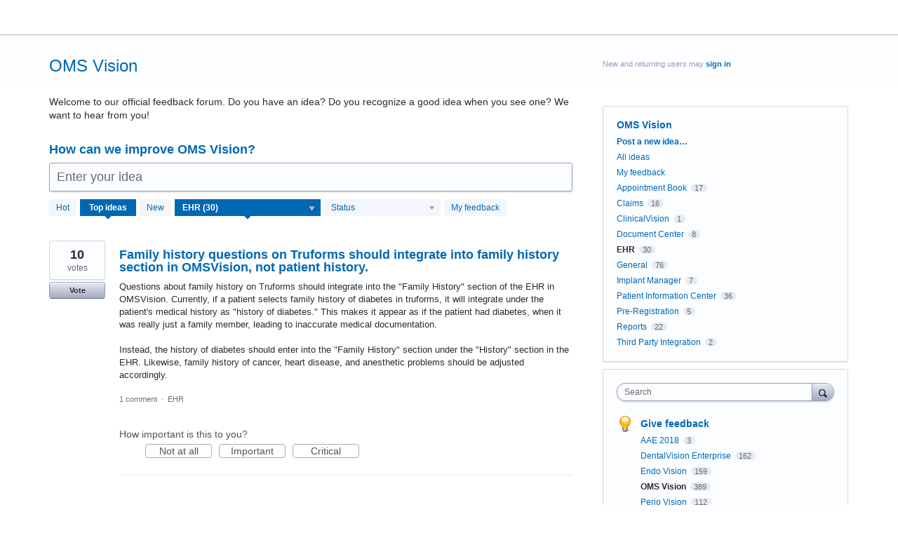

--- FILE ---
content_type: application/javascript; charset=utf-8
request_url: https://by2.uservoice.com/t2/18976/portal/track.js?_=1768655514086&s=0&c=__uvSessionData0
body_size: -35
content:
__uvSessionData0({"uvts":"a1ba31ac-291a-4e0d-7932-a72a9ae15cc5"});